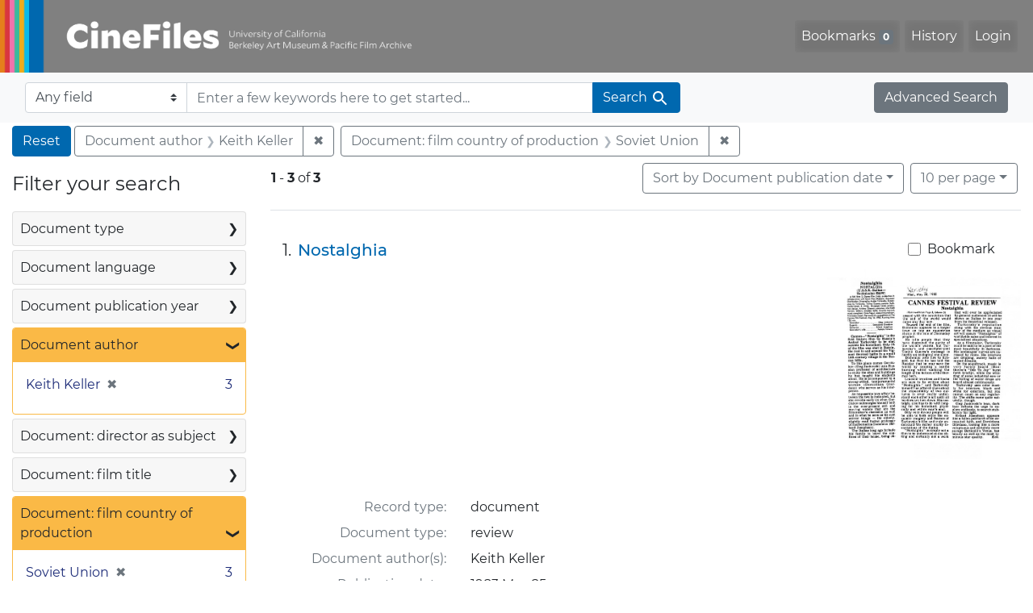

--- FILE ---
content_type: text/html; charset=utf-8
request_url: https://cinefiles.bampfa.berkeley.edu/catalog/range_limit?f%5Bauthor_ss%5D%5B%5D=Keith+Keller&f%5Bcountry_ss%5D%5B%5D=Soviet+Union&range%5Bfilm_year_i%5D%5Bmissing%5D=true&range_end=1990&range_field=pubdate_i&range_start=1983&search_field=dummy_range&sort=pubdatescalar_s+asc
body_size: 775
content:
<ul class="facet-values list-unstyled ">
  <li><span class="facet-label"><a class="facet-select" rel="nofollow" href="/?f%5Bauthor_ss%5D%5B%5D=Keith+Keller&amp;f%5Bcountry_ss%5D%5B%5D=Soviet+Union&amp;range%5Bfilm_year_i%5D%5Bmissing%5D=true&amp;range%5Bpubdate_i%5D%5Bbegin%5D=1983&amp;range%5Bpubdate_i%5D%5Bend%5D=1983&amp;range_end=1990&amp;range_field=pubdate_i&amp;range_start=1983&amp;search_field=dummy_range&amp;sort=pubdatescalar_s+asc"><span class="single" data-blrl-single="1983">1983</span></a></span><span class="facet-count">1<span class="sr-only"> objects</span></span></li><li><span class="facet-label"><a class="facet-select" rel="nofollow" href="/?f%5Bauthor_ss%5D%5B%5D=Keith+Keller&amp;f%5Bcountry_ss%5D%5B%5D=Soviet+Union&amp;range%5Bfilm_year_i%5D%5Bmissing%5D=true&amp;range%5Bpubdate_i%5D%5Bbegin%5D=1984&amp;range%5Bpubdate_i%5D%5Bend%5D=1984&amp;range_end=1990&amp;range_field=pubdate_i&amp;range_start=1983&amp;search_field=dummy_range&amp;sort=pubdatescalar_s+asc"><span class="single" data-blrl-single="1984">1984</span></a></span><span class="facet-count">0<span class="sr-only"> objects</span></span></li><li><span class="facet-label"><a class="facet-select" rel="nofollow" href="/?f%5Bauthor_ss%5D%5B%5D=Keith+Keller&amp;f%5Bcountry_ss%5D%5B%5D=Soviet+Union&amp;range%5Bfilm_year_i%5D%5Bmissing%5D=true&amp;range%5Bpubdate_i%5D%5Bbegin%5D=1985&amp;range%5Bpubdate_i%5D%5Bend%5D=1985&amp;range_end=1990&amp;range_field=pubdate_i&amp;range_start=1983&amp;search_field=dummy_range&amp;sort=pubdatescalar_s+asc"><span class="single" data-blrl-single="1985">1985</span></a></span><span class="facet-count">0<span class="sr-only"> objects</span></span></li><li><span class="facet-label"><a class="facet-select" rel="nofollow" href="/?f%5Bauthor_ss%5D%5B%5D=Keith+Keller&amp;f%5Bcountry_ss%5D%5B%5D=Soviet+Union&amp;range%5Bfilm_year_i%5D%5Bmissing%5D=true&amp;range%5Bpubdate_i%5D%5Bbegin%5D=1986&amp;range%5Bpubdate_i%5D%5Bend%5D=1986&amp;range_end=1990&amp;range_field=pubdate_i&amp;range_start=1983&amp;search_field=dummy_range&amp;sort=pubdatescalar_s+asc"><span class="single" data-blrl-single="1986">1986</span></a></span><span class="facet-count">0<span class="sr-only"> objects</span></span></li><li><span class="facet-label"><a class="facet-select" rel="nofollow" href="/?f%5Bauthor_ss%5D%5B%5D=Keith+Keller&amp;f%5Bcountry_ss%5D%5B%5D=Soviet+Union&amp;range%5Bfilm_year_i%5D%5Bmissing%5D=true&amp;range%5Bpubdate_i%5D%5Bbegin%5D=1987&amp;range%5Bpubdate_i%5D%5Bend%5D=1987&amp;range_end=1990&amp;range_field=pubdate_i&amp;range_start=1983&amp;search_field=dummy_range&amp;sort=pubdatescalar_s+asc"><span class="single" data-blrl-single="1987">1987</span></a></span><span class="facet-count">1<span class="sr-only"> objects</span></span></li><li><span class="facet-label"><a class="facet-select" rel="nofollow" href="/?f%5Bauthor_ss%5D%5B%5D=Keith+Keller&amp;f%5Bcountry_ss%5D%5B%5D=Soviet+Union&amp;range%5Bfilm_year_i%5D%5Bmissing%5D=true&amp;range%5Bpubdate_i%5D%5Bbegin%5D=1988&amp;range%5Bpubdate_i%5D%5Bend%5D=1988&amp;range_end=1990&amp;range_field=pubdate_i&amp;range_start=1983&amp;search_field=dummy_range&amp;sort=pubdatescalar_s+asc"><span class="single" data-blrl-single="1988">1988</span></a></span><span class="facet-count">0<span class="sr-only"> objects</span></span></li><li><span class="facet-label"><a class="facet-select" rel="nofollow" href="/?f%5Bauthor_ss%5D%5B%5D=Keith+Keller&amp;f%5Bcountry_ss%5D%5B%5D=Soviet+Union&amp;range%5Bfilm_year_i%5D%5Bmissing%5D=true&amp;range%5Bpubdate_i%5D%5Bbegin%5D=1989&amp;range%5Bpubdate_i%5D%5Bend%5D=1989&amp;range_end=1990&amp;range_field=pubdate_i&amp;range_start=1983&amp;search_field=dummy_range&amp;sort=pubdatescalar_s+asc"><span class="single" data-blrl-single="1989">1989</span></a></span><span class="facet-count">0<span class="sr-only"> objects</span></span></li><li><span class="facet-label"><a class="facet-select" rel="nofollow" href="/?f%5Bauthor_ss%5D%5B%5D=Keith+Keller&amp;f%5Bcountry_ss%5D%5B%5D=Soviet+Union&amp;range%5Bfilm_year_i%5D%5Bmissing%5D=true&amp;range%5Bpubdate_i%5D%5Bbegin%5D=1990&amp;range%5Bpubdate_i%5D%5Bend%5D=1990&amp;range_end=1990&amp;range_field=pubdate_i&amp;range_start=1983&amp;search_field=dummy_range&amp;sort=pubdatescalar_s+asc"><span class="single" data-blrl-single="1990">1990</span></a></span><span class="facet-count">1<span class="sr-only"> objects</span></span></li>
</ul>



--- FILE ---
content_type: image/svg+xml
request_url: https://cinefiles.bampfa.berkeley.edu/blacklight-logo-vectorized.svg
body_size: 38438
content:
<?xml version="1.0" encoding="utf-8"?>
<!-- Generator: Adobe Illustrator 16.0.4, SVG Export Plug-In . SVG Version: 6.00 Build 0)  -->
<!DOCTYPE svg PUBLIC "-//W3C//DTD SVG 1.1//EN" "http://www.w3.org/Graphics/SVG/1.1/DTD/svg11.dtd">
<svg version="1.1" xmlns="http://www.w3.org/2000/svg" xmlns:xlink="http://www.w3.org/1999/xlink" x="0px" y="0px" width="1500px"
	 height="500px" viewBox="0 0 1500 500" enable-background="new 0 0 1500 500" xml:space="preserve">
<g id="for_light_backgrounds">
	<g id="back_xA0_Image_1_">
		<g>
			<path fill-rule="evenodd" clip-rule="evenodd" fill="#E5F0FE" d="M228.028,479.621c-5.213-5.663-9.311-12.048-12.92-18.65
				c-5.007-9.158-9.619-18.48-11.262-29.084c-1.676-10.815,1.971-19.64,9.061-27.157c7.416-7.863,15.466-15.104,19.925-25.302
				c4.396-10.053,2.941-19.656-1.709-29.121c-0.433-0.882-0.852-1.97-2.061-1.834c-1.304,0.146-1.16,1.5-1.445,2.353
				c-3.119,9.349-8.855,15.704-18.451,19.293c-12.512,4.679-20.515,13.786-22.279,27.56c-0.073,0.573-0.555,1.094-0.894,1.727
				c-2.372-1.359-1.874-3.544-2.146-5.385c-1.723-11.667-1.908-23.418-0.552-35.081c1.068-9.183,2.552-18.413,7.09-26.751
				c0.588-1.08,0.882-2.227-0.156-3.206c-0.959-0.905-1.903-0.142-2.732,0.274c-10.244,5.14-20.398,10.386-30.062,16.636
				c-14.188,9.177-29.137,12.36-45.052,3.846c-3.18-1.701-6.82-2.566-10.289-3.69c-1.115-0.361-2.542-0.381-2.589-1.809
				c-0.053-1.611,1.679-1.482,2.634-1.729c11.342-2.939,21.654-8.35,32.228-13.159c9.246-4.206,15.606-11.722,22.302-18.854
				c2.713-2.89,5.069-6.121,7.489-9.273c0.872-1.135,2.092-2.389,1.215-4.008c-0.75-1.385-2.253-1.182-3.58-1.213
				c-13.952-0.333-27.923-1.282-41.849-0.826c-13.6,0.444-26.902,3.624-39.716,8.298c-7.385,2.694-13.867,1.766-20.203-2.779
				c-6.196-4.445-12.705-8.5-17.714-14.341c-0.996-1.161-3.305-2.755-1.708-4.653c1.382-1.643,3.002,0.329,4.47,0.83
				c11.603,3.958,23.178,7.24,35.262,1.562c4.726-2.221,8.498-5.699,12.717-8.592c7.33-5.024,14.184-11.208,24.055-10.518
				c3.834,0.268,7.542,1.092,11.175,2.24c7.3,2.309,14.629,2.381,22.109,0.941c2.112-0.406,3.661-1.558,5.315-2.565
				c3.762-2.293,4.983-0.752,5.299,2.989c1.141,13.505,5.514,25.968,13.202,37.06c12.215,17.624,29.379,27.914,50.176,32.322
				c11.45,2.428,22.916,2.407,34.494,0.356c5.128-0.907,7.497,4.072,9.755,7.349c9.361,13.574,8.523,29.857-1.857,42.988
				c-9.552,12.083-18.891,24.375-29.118,35.868c-6.4,7.193-7.426,15.531-8.712,24.228
				C227.436,458.979,227.911,469.178,228.028,479.621z"/>
			<path fill-rule="evenodd" clip-rule="evenodd" fill="#E5F0FE" d="M201.098,165.841c-1.152-8.421,2.815-15.728,6.091-23.13
				c5.115-11.56,11.416-22.474,18.544-32.934c10.315-15.136,12.769-31.944,10.532-49.851c-0.839-6.719-0.19-13.591-1.219-20.35
				c-0.298-1.955-0.268-4.021,0.004-5.982c0.243-1.751-2.292-4.086-0.146-4.872c2.191-0.803,2.844,2.364,3.765,3.867
				c12.029,19.631,19.458,41.128,23.976,63.515c2.192,10.863-1.083,21.428-7.054,30.851c-4.447,7.019-8.738,14.095-11.684,21.9
				c-2.754,7.299-2.577,14.65,0.052,21.888c0.906,2.493,0.541,3.183-2.104,3.296c-11.678,0.503-23.06,2.589-33.729,7.518
				c-2.775,1.282-3.801,0.441-4.861-1.937C201.318,175.257,200.659,170.729,201.098,165.841z"/>
			<path fill-rule="evenodd" clip-rule="evenodd" fill="#E5F0FE" d="M404.455,239.034c10.5-1.231,21.414,1.76,31.807,7.095
				c3.565,1.83,6.72,4.261,9.491,7.155c0.985,1.029,2.725,1.985,1.868,3.688c-0.905,1.803-2.543,0.593-3.962,0.445
				c-8.213-0.853-16.115-3.355-24.51-3.582c-13.577-0.366-25.454,4.09-36.5,11.158c-10.493,6.715-21.345,12.723-32.627,17.923
				c-7.649,3.526-15.862,4.646-24.293,4.093c-3.077-0.201-4.076-1.336-3.083-4.506c2.747-8.771,3.971-17.808,3.28-26.979
				c-0.31-4.123,1.672-5.687,5.17-6.384c19.598-3.907,39.21-7.762,59.079-10.036C394.446,238.616,398.821,239.034,404.455,239.034z"
				/>
			<path fill-rule="evenodd" clip-rule="evenodd" fill="#E5F0FE" d="M126.7,116.01c13.195-1.086,22.449,6.732,26.458,19.024
				c3.596,11.022,8.519,21.409,17.588,29.007c5.984,5.013,12.013,9.936,17.377,15.614c1.245,1.317,2.22,2.886,3.426,4.243
				c2.322,2.615,1.666,4.897-0.803,6.824c-8.049,6.284-15,13.549-20.205,22.382c-1.316,2.232-2.571,1.717-3.751,0.069
				c-6.458-9.021-14.07-17.42-17.98-27.932c-3.513-9.441-6.37-19.464-6.509-29.435c-0.2-14.357-13.111-26.5-24.123-28.788
				c-4.038-0.839-7.941-2.454-12.202-2.053c-0.93,0.087-2.244,0.258-2.462-1.03c-0.191-1.13,1.033-1.496,1.79-2.118
				C111.615,116.63,119.08,115.799,126.7,116.01z"/>
			<path fill-rule="evenodd" clip-rule="evenodd" fill="#E5F0FE" d="M417.039,338.257c-7.923-3.124-13.239-8.308-19.345-12.206
				c-7.331-4.682-15.021-8.602-23.118-11.62c-10.151-3.785-19.215,0.374-28.041,4.86c-6.636,3.374-13.461,4.556-20.958,3.974
				c-6.659-0.518-13.206-1.033-19.5-3.363c-5.21-1.929-5.406-2.955-1.603-6.895c5.091-5.271,9.724-10.905,12.801-17.631
				c1.415-3.091,3.087-4.788,6.89-3.408c7.201,2.614,14.448,0.139,21.641-0.47c9.076-0.767,18.06-1.678,26.93,1.5
				c3.846,1.377,7.179,3.293,10.021,6.226c7.169,7.398,14.913,14.169,22.722,20.886
				C410.783,324.673,414.977,330.166,417.039,338.257z"/>
			<path fill-rule="evenodd" clip-rule="evenodd" fill="#E5F0FE" d="M279.56,83.906c4.735,7.93,6.459,16.785,8.462,25.575
				c5.219,22.901,3.978,46.167,3.895,69.349c-0.036,9.909-0.484,10.041-9.282,5.426c-8.004-4.199-16.429-7.263-25.209-9.044
				c-4.272-0.867-3.7-2.133-1.725-4.677c6.775-8.729,11.843-18.404,15.386-28.832c3.408-10.031,5.729-20.302,7.042-30.873
				C279.24,101.886,278.682,92.95,279.56,83.906z"/>
			<path fill-rule="evenodd" clip-rule="evenodd" fill="#E5F0FE" d="M114.099,196.939c8.06,0.2,14.868,2.575,19.047,10.218
				c1.578,2.886,3.786,5.426,5.704,8.126c4.709,6.633,11.815,8.245,19.208,8.612c4.56,0.226,5.517,1.656,3.946,5.82
				c-2.34,6.198-4.616,12.463-4.028,19.312c0.257,2.992-1.708,3.25-3.913,2.803c-18.608-3.771-32.281-14.017-40.299-31.324
				c-3.41-7.36-13.396-12.082-22.342-10.209c-2.259,0.473-5.471,2.889-6.638,0.708c-1.19-2.223,2.729-3.109,4.358-4.547
				C96.228,200.203,104.525,196.885,114.099,196.939z"/>
			<path fill-rule="evenodd" clip-rule="evenodd" fill="#E5F0FE" d="M314.045,354.662c0.234,20.788-9.551,35.703-26.851,46.267
				c-0.991,0.605-1.863,1.488-2.924,1.877c-1.561,0.571-2.8,3.308-4.681,1.461c-1.429-1.404-0.388-3.404,0.332-5.131
				c3.768-9.038,7.641-18.032,10.691-27.357c4.307-13.166-0.792-26.761-12.785-33.885c-1.165-0.691-3.352-0.688-3.061-2.668
				c0.206-1.396,1.999-1.619,3.162-2.163c6.473-3.026,12.9-6.065,17.985-11.334c3.172-3.287,5.542-2.513,8.196,1.236
				C310.888,332.539,313.783,343.16,314.045,354.662z"/>
			<path fill-rule="evenodd" clip-rule="evenodd" fill="#E5F0FE" d="M404.88,217.285c-6.496-1.97-12.338-3.242-17.771-5.497
				c-9.488-3.938-17.118-1.361-23.908,5.523c-5.133,5.204-10.53,10.06-16.337,14.548c-5.929,4.583-12.943,4.627-19.668,6.03
				c-1.672,0.349-3.268-0.725-3.6-2.125c-1.691-7.132-4.934-13.642-8.482-20.565c6.562-0.11,12.12-1.474,17.571-3.496
				c6.206-2.302,10.309-7.162,14.732-11.642c5.507-5.575,11.758-9.127,19.947-8.067c4.763,0.616,8.495,3.618,12.534,5.68
				c8.716,4.449,17.054,9.681,23.536,17.29C403.818,215.414,404.071,215.974,404.88,217.285z"/>
			<path fill-rule="evenodd" clip-rule="evenodd" fill="#E5F0FE" d="M341.025,161.325c-0.374,10.336-4.549,18.556-10.714,25.73
				c-4.642,5.402-10.008,10.149-14.644,15.616c-4.144,4.886-4.821,4.571-9.284,0.241c-3.927-3.81-7.423-8.077-12.038-11.175
				c-1.133-0.76-2.669-1.827-1.84-3.664c3.716-8.232,6.119-17.542,15.558-21.495c4.164-1.744,8-3.971,11.943-6.09
				c6.581-3.537,8.027-10.247,10.768-16.198c0.206-0.447,0.172-1.012,0.407-1.435c1.336-2.4,0.948-7.184,3.462-7.015
				c2.563,0.172,2.5,4.829,3.14,7.537C339.222,149.474,340.049,155.714,341.025,161.325z"/>
		</g>
	</g>
	<g id="front_xA0_Image_1_">
		<g>
			<path fill-rule="evenodd" clip-rule="evenodd" fill="#7697D3" d="M58,343c7.633-0.265,15.311,0.785,22.9-0.769
				c9.132-1.869,15.966-7.089,21.35-14.506c3.421-4.713,7.072-9.261,10.444-14.008c5.774-8.128,14.005-10.729,23.448-10.808
				c8.461-0.07,16.539-1.392,23.59-6.634c2.572-1.913,4.359-4.495,6.714-7.338c4.292,9.959,9.243,18.909,16.302,26.519
				c21.659,23.349,48.387,29.525,78.759,23.122c7.195-1.517,14.075-4.11,20.481-7.705c2.663-1.494,4.847-1.269,7.452-0.187
				c14.17,5.881,22.743,25.103,19.214,38.492c-3.708,14.07-8.862,27.723-15.187,40.563c-7.691,15.614-5.909,30.422-1.686,45.888
				c1.749,6.405,4.123,12.562,7.157,18.344c-0.835,1.026-1.464,0.344-1.879,0.041c-11.594-8.47-22.443-17.688-31.429-29.051
				c-11.018-13.931-11.042-28.241-2.558-43.176c3.806-6.701,6.749-13.702,8.049-21.355c2.176-12.811-2.103-23.918-12.719-32.562
				c-1.004,1.701-0.379,3.538-0.514,5.272c-0.667,8.605-3.319,15.899-10.588,21.578c-12.195,9.526-17.051,22.175-13.229,37.794
				c-2.355-0.746-2.991-2.646-3.7-4.156c-8.198-17.451-14.146-35.521-14.326-55.055c-0.024-2.637,0.56-5.275,0.783-7.92
				c0.098-1.162,0.113-2.478-1.126-3.081c-1.108-0.54-1.822,0.442-2.539,1.102c-8.227,7.564-16,15.603-22.985,24.296
				c-10.7,13.316-23.332,21.46-41.331,18.574c-4.988-0.8-10.214-0.122-15.254-0.122c-0.583-2.66,1.265-3.026,2.376-3.743
				c8.16-5.265,15.099-11.987,22.406-18.299c12.528-10.822,18.525-25.324,23.82-40.324c0.503-1.426,1.169-2.886-0.107-4.2
				c-0.786-0.809-1.872-0.699-2.79-0.228c-9.158,4.708-19.391,5.701-29.117,8.433c-18.085,5.08-33.893,14.482-48.803,25.544
				c-4.014,2.978-8.27,4.661-13.026,3.572C77.668,354.464,66.955,351.921,58,345C58,344.333,58,343.667,58,343z"/>
			<path fill-rule="evenodd" clip-rule="evenodd" fill="#7697D3" d="M164.042,41.315c13.819,9.405,23.307,20.978,32.362,32.913
				c4.421,5.828,8.36,12.025,12.466,18.09c8.514,12.576,9.693,26.195,5.774,40.567c-2.718,9.966-5.263,19.96-2.807,30.426
				c1.047,4.462,3.173,8.375,5.799,12.055c1.207,1.69,2.019,2.813-0.903,3.901c-11.307,4.208-21.933,9.688-30.594,18.326
				c-2.345,2.339-3.266-0.038-4.23-1.175c-7.578-8.937-9.546-19.456-8.521-30.824c1.409-15.615,4.85-30.783,8.989-45.895
				c3.918-14.305,1.438-28.351-4.034-41.97C173.654,66.057,169.139,54.312,164.042,41.315z"/>
			<path fill-rule="evenodd" clip-rule="evenodd" fill="#7697D3" d="M439.06,194.46c-5.847,3.026-11.655,2.576-17.189,3.327
				c-17.267,2.342-31.616,9.767-42.405,23.576c-7.71,9.868-16.53,18.69-25.551,27.298c-6.222,5.937-13.728,9.819-22.146,11.911
				c-3.25,0.808-4.886,0.54-4.84-3.517c0.108-9.555-2.021-18.778-5.187-27.755c-0.702-1.99-1.478-3.669,1.022-5.051
				c22.526-12.453,44.534-25.956,69.164-34.137c11.255-3.739,22.741-4.639,34.348-2.023
				C430.784,189.105,435.016,191.007,439.06,194.46z"/>
			<path fill-rule="evenodd" clip-rule="evenodd" fill="#7697D3" d="M69.193,175.095c0.599-1.533,0.833-2.462,1.293-3.26
				c9.643-16.715,37.297-19.02,48.741-3.606c9.649,12.995,21.302,22.657,36.945,27.415c5.564,1.692,10.651,4.619,15.351,8.172
				c3.172,2.397,3.965,4.422,1.309,8.107c-6.176,8.572-10.388,18.145-12.392,29.518c-11.563-8.167-23.776-14.836-31.475-26.77
				c-5.585-8.658-10.605-17.653-15.14-26.963c-4.389-9.01-12.473-13.672-22.383-14.673
				C84.159,172.299,76.865,172.716,69.193,175.095z"/>
			<path fill-rule="evenodd" clip-rule="evenodd" fill="#7697D3" d="M318.012,298.007c-1.017-1.75,0.112-3.127,0.753-4.623
				c3.336-7.795,6.821-15.559,7.414-24.185c0.164-2.385,1.438-3.108,3.59-3.118c5.808-0.024,10.986-2.22,16.153-4.604
				c10.396-4.798,20.582-10.279,32.645-9.617c3.912,0.215,7.646,0.891,11.038,2.71c9.835,5.273,20.079,9.651,30.245,14.208
				c6.629,2.971,11.309,7.147,13.651,12.278c-6.496,0.072-12.058-2.806-17.855-4.396c-8.199-2.25-16.477-3.74-24.902-4.818
				c-11.611-1.485-20.678,3.302-27.935,11.417c-9.454,10.574-21.832,13.274-34.889,14.685c-3.287,0.354-6.648,0.025-9.975,0.01
				L318.012,298.007z"/>
			<path fill-rule="evenodd" clip-rule="evenodd" fill="#7697D3" d="M232.494,183.263c44.929,0.654,75.848,27.385,80.104,66.716
				c3.748,34.637-25.302,76.003-53.809,78.792c0.47-1.649,2.039-1.984,3.158-2.714c20.315-13.234,30.648-32.766,32.85-56.122
				c3.378-35.841-13.356-63.022-47.42-79.813C242.661,187.797,237.826,185.712,232.494,183.263z"/>
			<path fill-rule="evenodd" clip-rule="evenodd" fill="#7697D3" d="M267.772,177.96c-13.583-2.799-26.688-4.374-40.456-1.697
				c11.796-32.475,8.178-63.745-3.429-95.065C238.024,90.641,260.659,140.721,267.772,177.96z"/>
			<path fill-rule="evenodd" clip-rule="evenodd" fill="#7697D3" d="M157.911,251.184c0.085,9.441-0.812,18.156,2.516,26.428
				c0.829,2.062-0.595,2.154-1.975,2.39c-18.433,3.144-34.637-2.208-47.408-15.18c-8.722-8.858-17.946-9.168-27.29-3.975
				c-1.726,0.959-3.416,1.982-6.419,3.731c4.996-10.582,11.146-18.11,20.769-22.486c9.744-4.431,18.875-4.568,27.105,3.453
				C134.575,254.673,145.59,255.719,157.911,251.184z"/>
			<path fill-rule="evenodd" clip-rule="evenodd" fill="#7697D3" d="M317.944,297.952c3.766,4.163,8.8,6.877,12.37,11.339
				c18.601,23.246,19.642,51.963-3.977,75.879c-0.798,0.809-1.57,2.175-2.82,1.6c-1.629-0.749-1.331-2.492-1.193-3.981
				c0.903-9.759,1.724-19.52,1.751-29.334c0.043-15.953-8.106-26.216-23.761-29.792c-1.128-0.258-2.253-0.526-4.026-0.941
				c6.179-5.405,11.766-10.853,16.234-17.364c1.716-2.502,2.102-6.087,5.49-7.35C318.012,298.007,317.944,297.952,317.944,297.952z"
				/>
			<path fill-rule="evenodd" clip-rule="evenodd" fill="#7697D3" d="M299.138,195.579c7.334-2.643,13.507-6.268,18.66-11.643
				c3.922-4.091,5.552-9.405,8.284-14.124c1.848-3.191,3.732-6.318,6.806-8.469c4.337-3.035,8.833-4.582,14.457-3.639
				c10.157,1.702,20.307,3.181,29.885,7.214c2.604,1.097,5.046,2.414,8.585,5.172c-6.734,0-12.1,0.42-17.375-0.087
				c-11.334-1.087-18.575,3.974-23.492,13.816c-2.883,5.771-6.016,11.435-9.739,16.791c-4.537,6.527-10.955,9.955-18.004,12.708
				c-1.277,0.499-2.567,1.193-3.479-0.411C310,206.354,304.498,201.259,299.138,195.579z"/>
			<path fill-rule="evenodd" clip-rule="evenodd" fill="#7697D3" d="M292.083,112.939c6.69,7.473,11.514,15.582,15.02,24.375
				c2.899,7.269,2.025,14.707-0.46,21.931c-3.14,9.125-8.038,17.469-12.005,26.229c-1.328,2.932-2.943,4.2-6.44,1.849
				c-4.8-3.228-10.183-5.576-15.744-7.378c-1.959-0.634-3.781-1.439-3.318-4.114c0.903-5.217,1.021-10.563,2.669-15.661
				c1.047-3.238,2.527-6.387,5.234-8.325c11.624-8.324,16.38-19.56,15.067-33.618C291.941,116.478,292.083,114.702,292.083,112.939z
				"/>
		</g>
	</g>
	<g id="blacklight__x28_text_x29_" display="none">
		<text transform="matrix(1 0 0 1 484 334)" display="inline"><tspan x="0" y="0" fill="#4D4D4D" font-family="'Museo-500'" font-size="210">b</tspan><tspan x="126" y="0" fill="#4D4D4D" font-family="'Museo-500'" font-size="210">l</tspan><tspan x="182" y="0" fill="#4D4D4D" font-family="'Museo-500'" font-size="210">a</tspan><tspan x="296" y="0" fill="#4D4D4D" font-family="'Museo-500'" font-size="210">c</tspan><tspan x="408" y="0" fill="#4D4D4D" font-family="'Museo-500'" font-size="210">k</tspan><tspan x="518" y="0" fill="#4D4D4D" font-family="'Museo-500'" font-size="210">l</tspan><tspan x="574" y="0" fill="#4D4D4D" font-family="'Museo-500'" font-size="210">i</tspan><tspan x="632" y="0" fill="#4D4D4D" font-family="'Museo-500'" font-size="210">g</tspan><tspan x="757" y="0" fill="#4D4D4D" font-family="'Museo-500'" font-size="210">h</tspan><tspan x="888" y="0" fill="#4D4D4D" font-family="'Museo-500'" font-size="210">t</tspan></text>
	</g>
	<g id="blacklight__x28_outlines_x29_">
		<g>
			<path fill="#4D4D4D" d="M501.011,207.786c0-3.15-1.68-4.62-4.62-4.62h-8.61v-17.431h20.161c9.45,0,13.44,3.99,13.44,13.44v34.651
				c0,5.041-0.42,8.82-0.42,8.82h0.42c0,0,9.24-17.431,34.231-17.431c28.561,0,46.622,22.681,46.622,55.652
				c0,33.812-20.371,55.652-48.302,55.652c-23.73,0-33.391-17.851-33.391-17.851h-0.42c0,0,0.42,3.359,0.42,7.979V334h-19.53
				V207.786z M550.992,319.09c16.8,0,30.661-13.86,30.661-38.012c0-23.101-12.391-38.011-30.241-38.011
				c-15.75,0-30.451,11.13-30.451,38.221C520.961,300.188,530.832,319.09,550.992,319.09z"/>
			<path fill="#4D4D4D" d="M627.431,207.786c0-3.15-1.68-4.62-4.62-4.62h-8.61v-17.431h20.161c9.45,0,13.44,3.99,13.44,13.44
				v112.773c0,3.15,1.68,4.62,4.62,4.62h8.61V334h-20.161c-9.45,0-13.44-3.99-13.44-13.44V207.786z"/>
			<path fill="#4D4D4D" d="M737.822,267.848h4.62v-1.05c0-18.69-6.93-25.411-23.521-25.411c-5.041,0-17.431,1.26-17.431,8.19v6.091
				H682.38v-10.501c0-17.43,26.461-19.951,36.751-19.951c34.441,0,43.682,18.061,43.682,41.582v45.151c0,3.15,1.68,4.62,4.62,4.62
				h8.61V334h-19.111c-9.45,0-13.23-4.62-13.23-12.181c0-3.57,0.42-6.3,0.42-6.3h-0.42c0,0-8.4,21.001-33.811,21.001
				c-18.271,0-36.122-11.131-36.122-32.342C673.77,269.948,719.972,267.848,737.822,267.848z M714.302,320.14
				c17.22,0,28.351-18.061,28.351-33.812v-3.569h-5.25c-15.331,0-43.051,0.84-43.051,20.37
				C694.351,311.739,700.861,320.14,714.302,320.14z"/>
			<path fill="#4D4D4D" d="M844.682,225.216c12.811,0,38.222,5.25,38.222,23.311v10.92h-18.48v-5.88
				c0-7.56-11.971-10.92-19.741-10.92c-20.79,0-36.331,15.541-36.331,38.011c0,24.15,17.641,37.802,37.382,37.802
				c19.95,0,32.971-14.701,32.971-14.701l8.82,14.49c0,0-15.12,18.271-43.262,18.271c-33.391,0-56.701-23.731-56.701-55.652
				C787.561,249.577,810.451,225.216,844.682,225.216z"/>
			<path fill="#4D4D4D" d="M909.011,207.786c0-3.15-1.681-4.62-4.62-4.62h-8.61v-17.431h20.16c9.45,0,13.44,2.73,13.44,12.18v68.882
				h9.45c3.78,0,8.4-1.05,11.131-4.62l24.57-34.441h23.312l-28.771,39.481c-4.83,6.511-7.98,7.98-7.98,7.98v0.42
				c0,0,3.57,1.26,7.141,7.98l15.751,28.771c1.68,3.36,3.779,4.2,9.03,4.2h6.51V334h-14.7c-9.87,0-13.021-1.68-17.641-9.87
				l-19.321-35.701c-2.31-3.99-7.14-4.41-10.5-4.41h-7.98V334h-20.37V207.786z"/>
			<path fill="#4D4D4D" d="M1019.431,207.786c0-3.15-1.681-4.62-4.62-4.62h-8.61v-17.431h20.16c9.451,0,13.44,3.99,13.44,13.44
				v112.773c0,3.15,1.681,4.62,4.621,4.62h8.609V334h-20.16c-9.45,0-13.44-3.99-13.44-13.44V207.786z"/>
			<path fill="#4D4D4D" d="M1076.9,249.787c0-3.15-1.68-4.62-4.62-4.62h-8.61v-17.43h19.951c9.45,0,13.44,3.99,13.44,13.44v70.772
				c0,3.15,1.68,4.62,4.62,4.62h8.61V334h-19.951c-9.45,0-13.44-3.99-13.44-13.44V249.787z M1077.32,185.735h18.271v21.21h-18.271
				V185.735z"/>
			<path fill="#4D4D4D" d="M1170.392,225.216c26.461,0,34.021,16.591,34.021,16.591h0.42c0,0,0-1.68,0-3.36
				c0-6.3,3.36-10.71,11.76-10.71h19.741v17.43h-8.4c-2.73,0-4.62,1.47-4.62,4.2v80.223c0,35.071-26.671,48.512-53.552,48.512
				c-12.811,0-25.831-3.57-36.331-8.82l6.93-16.381c0,0,13.021,7.141,28.981,7.141c18.48,0,33.601-8.19,33.601-29.611v-7.14
				c0-3.36,0.421-6.721,0.421-6.721h-0.421c-6.3,10.29-16.17,16.171-31.711,16.171c-29.4,0-47.461-23.731-47.461-54.392
				C1123.771,247.897,1140.781,225.216,1170.392,225.216z M1203.573,278.559c0-27.722-13.651-35.702-30.031-35.702
				c-18.48,0-28.981,13.441-28.981,35.071c0,22.051,11.551,37.172,30.661,37.172C1189.922,315.1,1203.573,306.279,1203.573,278.559z
				"/>
			<path fill="#4D4D4D" d="M1258.011,207.786c0-3.15-1.681-4.62-4.62-4.62h-8.61v-17.431h20.16c9.45,0,13.44,3.99,13.44,13.021
				v41.371c0,5.04-0.42,8.82-0.42,8.82h0.42c4.62-10.291,18.271-23.731,39.481-23.731c24.991,0,36.331,13.651,36.331,40.742v45.991
				c0,3.15,1.681,4.62,4.62,4.62h8.61V334h-19.95c-9.45,0-13.44-3.99-13.44-13.44v-49.981c0-14.91-3.15-26.671-20.161-26.671
				c-16.17,0-29.19,10.92-33.601,26.251c-1.471,4.2-1.891,9.03-1.891,14.07V334h-20.37V207.786z"/>
			<path fill="#4D4D4D" d="M1390.69,244.117h-13.86v-16.38h14.28v-29.191h19.951v29.191h25.41v16.38h-25.41v48.722
				c0,21.211,14.7,23.94,22.471,23.94c2.939,0,4.83-0.42,4.83-0.42v18.061c0,0-2.73,0.42-7.141,0.42
				c-13.44,0-40.531-4.2-40.531-39.691V244.117z"/>
		</g>
	</g>
</g>
<g id="for_dark_backgrounds" display="none">
	<g id="back_xA0_Image" display="inline">
		<g>
			<path fill-rule="evenodd" clip-rule="evenodd" fill="#232527" d="M228.028,480.621c-5.213-5.663-9.311-12.048-12.92-18.65
				c-5.007-9.158-9.619-18.48-11.262-29.084c-1.676-10.815,1.971-19.64,9.061-27.157c7.416-7.863,15.466-15.104,19.925-25.302
				c4.396-10.053,2.941-19.656-1.709-29.121c-0.433-0.882-0.852-1.97-2.061-1.834c-1.304,0.146-1.16,1.5-1.445,2.353
				c-3.119,9.349-8.855,15.704-18.451,19.293c-12.512,4.679-20.515,13.786-22.279,27.56c-0.073,0.573-0.555,1.094-0.894,1.727
				c-2.372-1.359-1.874-3.544-2.146-5.385c-1.723-11.667-1.908-23.418-0.552-35.081c1.068-9.183,2.552-18.413,7.09-26.751
				c0.588-1.08,0.882-2.227-0.156-3.206c-0.959-0.905-1.903-0.142-2.732,0.274c-10.244,5.14-20.398,10.386-30.062,16.636
				c-14.188,9.177-29.137,12.36-45.052,3.846c-3.18-1.701-6.82-2.566-10.289-3.69c-1.115-0.361-2.542-0.381-2.589-1.809
				c-0.053-1.611,1.679-1.482,2.634-1.729c11.342-2.939,21.654-8.35,32.228-13.159c9.246-4.206,15.606-11.722,22.302-18.854
				c2.713-2.89,5.069-6.121,7.489-9.273c0.872-1.135,2.092-2.389,1.215-4.008c-0.75-1.385-2.253-1.182-3.58-1.213
				c-13.952-0.333-27.923-1.282-41.849-0.826c-13.6,0.444-26.902,3.624-39.716,8.298c-7.385,2.694-13.867,1.766-20.203-2.779
				c-6.196-4.445-12.705-8.5-17.714-14.341c-0.996-1.161-3.305-2.755-1.708-4.653c1.382-1.643,3.002,0.329,4.47,0.83
				c11.603,3.958,23.178,7.24,35.262,1.562c4.726-2.221,8.498-5.699,12.717-8.592c7.33-5.024,14.184-11.208,24.055-10.518
				c3.834,0.268,7.542,1.092,11.175,2.24c7.3,2.309,14.629,2.381,22.109,0.941c2.112-0.406,3.661-1.558,5.315-2.565
				c3.762-2.293,4.983-0.752,5.299,2.989c1.141,13.505,5.514,25.968,13.202,37.06c12.215,17.624,29.379,27.914,50.176,32.322
				c11.45,2.428,22.916,2.407,34.494,0.356c5.128-0.907,7.497,4.072,9.755,7.349c9.361,13.574,8.523,29.857-1.857,42.988
				c-9.552,12.083-18.891,24.375-29.118,35.868c-6.4,7.193-7.426,15.531-8.712,24.228
				C227.436,459.979,227.911,470.178,228.028,480.621z"/>
			<path fill-rule="evenodd" clip-rule="evenodd" fill="#232527" d="M201.098,166.841c-1.152-8.421,2.815-15.728,6.091-23.13
				c5.115-11.56,11.416-22.474,18.544-32.934c10.315-15.136,12.769-31.944,10.532-49.851c-0.839-6.719-0.19-13.591-1.219-20.35
				c-0.298-1.955-0.268-4.021,0.004-5.982c0.243-1.751-2.292-4.086-0.146-4.872c2.191-0.803,2.844,2.364,3.765,3.867
				c12.029,19.631,19.458,41.128,23.976,63.515c2.192,10.863-1.083,21.428-7.054,30.851c-4.447,7.019-8.738,14.095-11.684,21.9
				c-2.754,7.299-2.577,14.65,0.052,21.888c0.906,2.493,0.541,3.183-2.104,3.296c-11.678,0.503-23.06,2.589-33.729,7.518
				c-2.775,1.282-3.801,0.441-4.861-1.937C201.318,176.257,200.659,171.729,201.098,166.841z"/>
			<path fill-rule="evenodd" clip-rule="evenodd" fill="#232527" d="M404.455,240.034c10.5-1.231,21.414,1.76,31.807,7.095
				c3.565,1.83,6.72,4.261,9.491,7.155c0.985,1.029,2.725,1.985,1.868,3.688c-0.905,1.803-2.543,0.593-3.962,0.445
				c-8.213-0.853-16.115-3.355-24.51-3.582c-13.577-0.366-25.454,4.09-36.5,11.158c-10.493,6.715-21.345,12.723-32.627,17.923
				c-7.649,3.526-15.862,4.646-24.293,4.093c-3.077-0.201-4.076-1.336-3.083-4.506c2.747-8.771,3.971-17.808,3.28-26.979
				c-0.31-4.123,1.672-5.687,5.17-6.384c19.598-3.907,39.21-7.762,59.079-10.036C394.446,239.616,398.821,240.034,404.455,240.034z"
				/>
			<path fill-rule="evenodd" clip-rule="evenodd" fill="#232527" d="M126.7,117.01c13.195-1.086,22.449,6.732,26.458,19.024
				c3.596,11.022,8.519,21.409,17.588,29.007c5.984,5.013,12.013,9.936,17.377,15.614c1.245,1.317,2.22,2.886,3.426,4.243
				c2.322,2.615,1.666,4.897-0.803,6.824c-8.049,6.284-15,13.549-20.205,22.382c-1.316,2.232-2.571,1.717-3.751,0.069
				c-6.458-9.021-14.07-17.42-17.98-27.932c-3.513-9.441-6.37-19.464-6.509-29.435c-0.2-14.357-13.111-26.5-24.123-28.788
				c-4.038-0.839-7.941-2.454-12.202-2.053c-0.93,0.087-2.244,0.258-2.462-1.03c-0.191-1.13,1.033-1.496,1.79-2.118
				C111.615,117.63,119.08,116.799,126.7,117.01z"/>
			<path fill-rule="evenodd" clip-rule="evenodd" fill="#232527" d="M417.039,339.257c-7.923-3.124-13.239-8.308-19.345-12.206
				c-7.331-4.682-15.021-8.602-23.118-11.62c-10.151-3.785-19.215,0.374-28.041,4.86c-6.636,3.374-13.461,4.556-20.958,3.974
				c-6.659-0.518-13.206-1.033-19.5-3.363c-5.21-1.929-5.406-2.955-1.603-6.895c5.091-5.271,9.724-10.905,12.801-17.631
				c1.415-3.091,3.087-4.788,6.89-3.408c7.201,2.614,14.448,0.139,21.641-0.47c9.076-0.767,18.06-1.678,26.93,1.5
				c3.846,1.377,7.179,3.293,10.021,6.226c7.169,7.398,14.913,14.169,22.722,20.886
				C410.783,325.673,414.977,331.166,417.039,339.257z"/>
			<path fill-rule="evenodd" clip-rule="evenodd" fill="#232527" d="M279.56,84.906c4.735,7.93,6.459,16.785,8.462,25.575
				c5.219,22.901,3.978,46.167,3.895,69.349c-0.036,9.909-0.484,10.041-9.282,5.426c-8.004-4.199-16.429-7.263-25.209-9.044
				c-4.272-0.867-3.7-2.133-1.725-4.677c6.775-8.729,11.843-18.404,15.386-28.832c3.408-10.031,5.729-20.302,7.042-30.873
				C279.24,102.886,278.682,93.95,279.56,84.906z"/>
			<path fill-rule="evenodd" clip-rule="evenodd" fill="#232527" d="M114.099,197.939c8.06,0.2,14.868,2.575,19.047,10.218
				c1.578,2.886,3.786,5.426,5.704,8.126c4.709,6.633,11.815,8.245,19.208,8.612c4.56,0.226,5.517,1.656,3.946,5.82
				c-2.34,6.198-4.616,12.463-4.028,19.312c0.257,2.992-1.708,3.25-3.913,2.803c-18.608-3.771-32.281-14.017-40.299-31.324
				c-3.41-7.36-13.396-12.082-22.342-10.209c-2.259,0.473-5.471,2.889-6.638,0.708c-1.19-2.223,2.729-3.109,4.358-4.547
				C96.228,201.203,104.525,197.885,114.099,197.939z"/>
			<path fill-rule="evenodd" clip-rule="evenodd" fill="#232527" d="M314.045,355.662c0.234,20.788-9.551,35.703-26.851,46.267
				c-0.991,0.605-1.863,1.488-2.924,1.877c-1.561,0.571-2.8,3.308-4.681,1.461c-1.429-1.404-0.388-3.404,0.332-5.131
				c3.768-9.038,7.641-18.032,10.691-27.357c4.307-13.166-0.792-26.761-12.785-33.885c-1.165-0.691-3.352-0.688-3.061-2.668
				c0.206-1.396,1.999-1.619,3.162-2.163c6.473-3.026,12.9-6.065,17.985-11.334c3.172-3.287,5.542-2.513,8.196,1.236
				C310.888,333.539,313.783,344.16,314.045,355.662z"/>
			<path fill-rule="evenodd" clip-rule="evenodd" fill="#232527" d="M404.88,218.285c-6.496-1.97-12.338-3.242-17.771-5.497
				c-9.488-3.938-17.118-1.361-23.908,5.523c-5.133,5.204-10.53,10.06-16.337,14.548c-5.929,4.583-12.943,4.627-19.668,6.03
				c-1.672,0.349-3.268-0.725-3.6-2.125c-1.691-7.132-4.934-13.642-8.482-20.565c6.562-0.11,12.12-1.474,17.571-3.496
				c6.206-2.302,10.309-7.162,14.732-11.642c5.507-5.575,11.758-9.127,19.947-8.067c4.763,0.616,8.495,3.618,12.534,5.68
				c8.716,4.449,17.054,9.681,23.536,17.29C403.818,216.414,404.071,216.974,404.88,218.285z"/>
			<path fill-rule="evenodd" clip-rule="evenodd" fill="#232527" d="M341.025,162.325c-0.374,10.336-4.549,18.556-10.714,25.73
				c-4.642,5.402-10.008,10.149-14.644,15.616c-4.144,4.886-4.821,4.571-9.284,0.241c-3.927-3.81-7.423-8.077-12.038-11.175
				c-1.133-0.76-2.669-1.827-1.84-3.664c3.716-8.232,6.119-17.542,15.558-21.495c4.164-1.744,8-3.971,11.943-6.09
				c6.581-3.537,8.027-10.247,10.768-16.198c0.206-0.447,0.172-1.012,0.407-1.435c1.336-2.4,0.948-7.184,3.462-7.015
				c2.563,0.172,2.5,4.829,3.14,7.537C339.222,150.474,340.049,156.714,341.025,162.325z"/>
		</g>
	</g>
	<g id="front_xA0_Image" display="inline">
		<g>
			<path fill-rule="evenodd" clip-rule="evenodd" fill="#7697D3" d="M58,343c7.633-0.265,15.311,0.785,22.9-0.769
				c9.132-1.869,15.966-7.089,21.35-14.506c3.421-4.713,7.072-9.261,10.444-14.008c5.774-8.128,14.005-10.729,23.448-10.808
				c8.461-0.07,16.539-1.392,23.59-6.634c2.572-1.913,4.359-4.495,6.714-7.338c4.292,9.959,9.243,18.909,16.302,26.519
				c21.659,23.349,48.387,29.525,78.759,23.122c7.195-1.517,14.075-4.11,20.481-7.705c2.663-1.494,4.847-1.269,7.452-0.187
				c14.17,5.881,22.743,25.103,19.214,38.492c-3.708,14.07-8.862,27.723-15.187,40.563c-7.691,15.614-5.909,30.422-1.686,45.888
				c1.749,6.405,4.123,12.562,7.157,18.344c-0.835,1.026-1.464,0.344-1.879,0.041c-11.594-8.47-22.443-17.688-31.429-29.051
				c-11.018-13.931-11.042-28.241-2.558-43.176c3.806-6.701,6.749-13.702,8.049-21.355c2.176-12.811-2.103-23.918-12.719-32.562
				c-1.004,1.701-0.379,3.538-0.514,5.272c-0.667,8.605-3.319,15.899-10.588,21.578c-12.195,9.526-17.051,22.175-13.229,37.794
				c-2.355-0.746-2.991-2.646-3.7-4.156c-8.198-17.451-14.146-35.521-14.326-55.055c-0.024-2.637,0.56-5.275,0.783-7.92
				c0.098-1.162,0.113-2.478-1.126-3.081c-1.108-0.54-1.822,0.442-2.539,1.102c-8.227,7.564-16,15.603-22.985,24.296
				c-10.7,13.316-23.332,21.46-41.331,18.574c-4.988-0.8-10.214-0.122-15.254-0.122c-0.583-2.66,1.265-3.026,2.376-3.743
				c8.16-5.265,15.099-11.987,22.406-18.299c12.528-10.822,18.525-25.324,23.82-40.324c0.503-1.426,1.169-2.886-0.107-4.2
				c-0.786-0.809-1.872-0.699-2.79-0.228c-9.158,4.708-19.391,5.701-29.117,8.433c-18.085,5.08-33.893,14.482-48.803,25.544
				c-4.014,2.978-8.27,4.661-13.026,3.572C77.668,354.464,66.955,351.921,58,345C58,344.333,58,343.667,58,343z"/>
			<path fill-rule="evenodd" clip-rule="evenodd" fill="#7697D3" d="M164.042,41.315c13.819,9.405,23.307,20.978,32.362,32.913
				c4.421,5.828,8.36,12.025,12.466,18.09c8.514,12.576,9.693,26.195,5.774,40.567c-2.718,9.966-5.263,19.96-2.807,30.426
				c1.047,4.462,3.173,8.375,5.799,12.055c1.207,1.69,2.019,2.813-0.903,3.901c-11.307,4.208-21.933,9.688-30.594,18.326
				c-2.345,2.339-3.266-0.038-4.23-1.175c-7.578-8.937-9.546-19.456-8.521-30.824c1.409-15.615,4.85-30.783,8.989-45.895
				c3.918-14.305,1.438-28.351-4.034-41.97C173.654,66.057,169.139,54.312,164.042,41.315z"/>
			<path fill-rule="evenodd" clip-rule="evenodd" fill="#7697D3" d="M439.06,194.46c-5.847,3.026-11.655,2.576-17.189,3.327
				c-17.267,2.342-31.616,9.767-42.405,23.576c-7.71,9.868-16.53,18.69-25.551,27.298c-6.222,5.937-13.728,9.819-22.146,11.911
				c-3.25,0.808-4.886,0.54-4.84-3.517c0.108-9.555-2.021-18.778-5.187-27.755c-0.702-1.99-1.478-3.669,1.022-5.051
				c22.526-12.453,44.534-25.956,69.164-34.137c11.255-3.739,22.741-4.639,34.348-2.023
				C430.784,189.105,435.016,191.007,439.06,194.46z"/>
			<path fill-rule="evenodd" clip-rule="evenodd" fill="#7697D3" d="M69.193,175.095c0.599-1.533,0.833-2.462,1.293-3.26
				c9.643-16.715,37.297-19.02,48.741-3.606c9.649,12.995,21.302,22.657,36.945,27.415c5.564,1.692,10.651,4.619,15.351,8.172
				c3.172,2.397,3.965,4.422,1.309,8.107c-6.176,8.572-10.388,18.145-12.392,29.518c-11.563-8.167-23.776-14.836-31.475-26.77
				c-5.585-8.658-10.605-17.653-15.14-26.963c-4.389-9.01-12.473-13.672-22.383-14.673
				C84.159,172.299,76.865,172.716,69.193,175.095z"/>
			<path fill-rule="evenodd" clip-rule="evenodd" fill="#7697D3" d="M318.012,298.007c-1.017-1.75,0.112-3.127,0.753-4.623
				c3.336-7.795,6.821-15.559,7.414-24.185c0.164-2.385,1.438-3.108,3.59-3.118c5.808-0.024,10.986-2.22,16.153-4.604
				c10.396-4.798,20.582-10.279,32.645-9.617c3.912,0.215,7.646,0.891,11.038,2.71c9.835,5.273,20.079,9.651,30.245,14.208
				c6.629,2.971,11.309,7.147,13.651,12.278c-6.496,0.072-12.058-2.806-17.855-4.396c-8.199-2.25-16.477-3.74-24.902-4.818
				c-11.611-1.485-20.678,3.302-27.935,11.417c-9.454,10.574-21.832,13.274-34.889,14.685c-3.287,0.354-6.648,0.025-9.975,0.01
				L318.012,298.007z"/>
			<path fill-rule="evenodd" clip-rule="evenodd" fill="#7697D3" d="M232.494,183.263c44.929,0.654,75.848,27.385,80.104,66.716
				c3.748,34.637-25.302,76.003-53.809,78.792c0.47-1.649,2.039-1.984,3.158-2.714c20.315-13.234,30.648-32.766,32.85-56.122
				c3.378-35.841-13.356-63.022-47.42-79.813C242.661,187.797,237.826,185.712,232.494,183.263z"/>
			<path fill-rule="evenodd" clip-rule="evenodd" fill="#7697D3" d="M267.772,177.96c-13.583-2.799-26.688-4.374-40.456-1.697
				c11.796-32.475,8.178-63.745-3.429-95.065C238.024,90.641,260.659,140.721,267.772,177.96z"/>
			<path fill-rule="evenodd" clip-rule="evenodd" fill="#7697D3" d="M157.911,251.184c0.085,9.441-0.812,18.156,2.516,26.428
				c0.829,2.062-0.595,2.154-1.975,2.39c-18.433,3.144-34.637-2.208-47.408-15.18c-8.722-8.858-17.946-9.168-27.29-3.975
				c-1.726,0.959-3.416,1.982-6.419,3.731c4.996-10.582,11.146-18.11,20.769-22.486c9.744-4.431,18.875-4.568,27.105,3.453
				C134.575,254.673,145.59,255.719,157.911,251.184z"/>
			<path fill-rule="evenodd" clip-rule="evenodd" fill="#7697D3" d="M317.944,297.952c3.766,4.163,8.8,6.877,12.37,11.339
				c18.601,23.246,19.642,51.963-3.977,75.879c-0.798,0.809-1.57,2.175-2.82,1.6c-1.629-0.749-1.331-2.492-1.193-3.981
				c0.903-9.759,1.724-19.52,1.751-29.334c0.043-15.953-8.106-26.216-23.761-29.792c-1.128-0.258-2.253-0.526-4.026-0.941
				c6.179-5.405,11.766-10.853,16.234-17.364c1.716-2.502,2.102-6.087,5.49-7.35C318.012,298.007,317.944,297.952,317.944,297.952z"
				/>
			<path fill-rule="evenodd" clip-rule="evenodd" fill="#7697D3" d="M299.138,195.579c7.334-2.643,13.507-6.268,18.66-11.643
				c3.922-4.091,5.552-9.405,8.284-14.124c1.848-3.191,3.732-6.318,6.806-8.469c4.337-3.035,8.833-4.582,14.457-3.639
				c10.157,1.702,20.307,3.181,29.885,7.214c2.604,1.097,5.046,2.414,8.585,5.172c-6.734,0-12.1,0.42-17.375-0.087
				c-11.334-1.087-18.575,3.974-23.492,13.816c-2.883,5.771-6.016,11.435-9.739,16.791c-4.537,6.527-10.955,9.955-18.004,12.708
				c-1.277,0.499-2.567,1.193-3.479-0.411C310,206.354,304.498,201.259,299.138,195.579z"/>
			<path fill-rule="evenodd" clip-rule="evenodd" fill="#7697D3" d="M292.083,112.939c6.69,7.473,11.514,15.582,15.02,24.375
				c2.899,7.269,2.025,14.707-0.46,21.931c-3.14,9.125-8.038,17.469-12.005,26.229c-1.328,2.932-2.943,4.2-6.44,1.849
				c-4.8-3.228-10.183-5.576-15.744-7.378c-1.959-0.634-3.781-1.439-3.318-4.114c0.903-5.217,1.021-10.563,2.669-15.661
				c1.047-3.238,2.527-6.387,5.234-8.325c11.624-8.324,16.38-19.56,15.067-33.618C291.941,116.478,292.083,114.702,292.083,112.939z
				"/>
		</g>
	</g>
	<g id="blacklight__x28_text_x29__1_">
		<text transform="matrix(1 0 0 1 484 334)" display="inline"><tspan x="0" y="0" fill="#4D4D4D" font-family="'Museo-500'" font-size="210">b</tspan><tspan x="126" y="0" fill="#4D4D4D" font-family="'Museo-500'" font-size="210">l</tspan><tspan x="182" y="0" fill="#4D4D4D" font-family="'Museo-500'" font-size="210">a</tspan><tspan x="296" y="0" fill="#4D4D4D" font-family="'Museo-500'" font-size="210">c</tspan><tspan x="408" y="0" fill="#4D4D4D" font-family="'Museo-500'" font-size="210">k</tspan><tspan x="518" y="0" fill="#4D4D4D" font-family="'Museo-500'" font-size="210">l</tspan><tspan x="574" y="0" fill="#4D4D4D" font-family="'Museo-500'" font-size="210">i</tspan><tspan x="632" y="0" fill="#4D4D4D" font-family="'Museo-500'" font-size="210">g</tspan><tspan x="757" y="0" fill="#4D4D4D" font-family="'Museo-500'" font-size="210">h</tspan><tspan x="888" y="0" fill="#4D4D4D" font-family="'Museo-500'" font-size="210">t</tspan></text>
	</g>
	<g id="blacklight__x28_outlines_x29__1_" display="inline">
		<g>
			<path fill="#CDCDCD" d="M501.011,207.786c0-3.15-1.68-4.62-4.62-4.62h-8.61v-17.431h20.161c9.45,0,13.44,3.99,13.44,13.44v34.651
				c0,5.041-0.42,8.82-0.42,8.82h0.42c0,0,9.24-17.431,34.231-17.431c28.561,0,46.622,22.681,46.622,55.652
				c0,33.812-20.371,55.652-48.302,55.652c-23.73,0-33.391-17.851-33.391-17.851h-0.42c0,0,0.42,3.359,0.42,7.979V334h-19.53
				V207.786z M550.992,319.09c16.8,0,30.661-13.86,30.661-38.012c0-23.101-12.391-38.011-30.241-38.011
				c-15.75,0-30.451,11.13-30.451,38.221C520.961,300.188,530.832,319.09,550.992,319.09z"/>
			<path fill="#CDCDCD" d="M627.431,207.786c0-3.15-1.68-4.62-4.62-4.62h-8.61v-17.431h20.161c9.45,0,13.44,3.99,13.44,13.44
				v112.773c0,3.15,1.68,4.62,4.62,4.62h8.61V334h-20.161c-9.45,0-13.44-3.99-13.44-13.44V207.786z"/>
			<path fill="#CDCDCD" d="M737.822,267.848h4.62v-1.05c0-18.69-6.93-25.411-23.521-25.411c-5.041,0-17.431,1.26-17.431,8.19v6.091
				H682.38v-10.501c0-17.43,26.461-19.951,36.751-19.951c34.441,0,43.682,18.061,43.682,41.582v45.151c0,3.15,1.68,4.62,4.62,4.62
				h8.61V334h-19.111c-9.45,0-13.23-4.62-13.23-12.181c0-3.57,0.42-6.3,0.42-6.3h-0.42c0,0-8.4,21.001-33.811,21.001
				c-18.271,0-36.122-11.131-36.122-32.342C673.77,269.948,719.972,267.848,737.822,267.848z M714.302,320.14
				c17.22,0,28.351-18.061,28.351-33.812v-3.569h-5.25c-15.331,0-43.051,0.84-43.051,20.37
				C694.351,311.739,700.861,320.14,714.302,320.14z"/>
			<path fill="#CDCDCD" d="M844.682,225.216c12.811,0,38.222,5.25,38.222,23.311v10.92h-18.48v-5.88
				c0-7.56-11.971-10.92-19.741-10.92c-20.79,0-36.331,15.541-36.331,38.011c0,24.15,17.641,37.802,37.382,37.802
				c19.95,0,32.971-14.701,32.971-14.701l8.82,14.49c0,0-15.12,18.271-43.262,18.271c-33.391,0-56.701-23.731-56.701-55.652
				C787.561,249.577,810.451,225.216,844.682,225.216z"/>
			<path fill="#CDCDCD" d="M909.011,207.786c0-3.15-1.681-4.62-4.62-4.62h-8.61v-17.431h20.16c9.45,0,13.44,2.73,13.44,12.18v68.882
				h9.45c3.78,0,8.4-1.05,11.131-4.62l24.57-34.441h23.312l-28.771,39.481c-4.83,6.511-7.98,7.98-7.98,7.98v0.42
				c0,0,3.57,1.26,7.141,7.98l15.751,28.771c1.68,3.36,3.779,4.2,9.03,4.2h6.51V334h-14.7c-9.87,0-13.021-1.68-17.641-9.87
				l-19.321-35.701c-2.31-3.99-7.14-4.41-10.5-4.41h-7.98V334h-20.37V207.786z"/>
			<path fill="#CDCDCD" d="M1019.431,207.786c0-3.15-1.681-4.62-4.62-4.62h-8.61v-17.431h20.16c9.451,0,13.44,3.99,13.44,13.44
				v112.773c0,3.15,1.681,4.62,4.621,4.62h8.609V334h-20.16c-9.45,0-13.44-3.99-13.44-13.44V207.786z"/>
			<path fill="#CDCDCD" d="M1076.9,249.787c0-3.15-1.68-4.62-4.62-4.62h-8.61v-17.43h19.951c9.45,0,13.44,3.99,13.44,13.44v70.772
				c0,3.15,1.68,4.62,4.62,4.62h8.61V334h-19.951c-9.45,0-13.44-3.99-13.44-13.44V249.787z M1077.32,185.735h18.271v21.21h-18.271
				V185.735z"/>
			<path fill="#CDCDCD" d="M1170.392,225.216c26.461,0,34.021,16.591,34.021,16.591h0.42c0,0,0-1.68,0-3.36
				c0-6.3,3.36-10.71,11.76-10.71h19.741v17.43h-8.4c-2.73,0-4.62,1.47-4.62,4.2v80.223c0,35.071-26.671,48.512-53.552,48.512
				c-12.811,0-25.831-3.57-36.331-8.82l6.93-16.381c0,0,13.021,7.141,28.981,7.141c18.48,0,33.601-8.19,33.601-29.611v-7.14
				c0-3.36,0.421-6.721,0.421-6.721h-0.421c-6.3,10.29-16.17,16.171-31.711,16.171c-29.4,0-47.461-23.731-47.461-54.392
				C1123.771,247.897,1140.781,225.216,1170.392,225.216z M1203.573,278.559c0-27.722-13.651-35.702-30.031-35.702
				c-18.48,0-28.981,13.441-28.981,35.071c0,22.051,11.551,37.172,30.661,37.172C1189.922,315.1,1203.573,306.279,1203.573,278.559z
				"/>
			<path fill="#CDCDCD" d="M1258.011,207.786c0-3.15-1.681-4.62-4.62-4.62h-8.61v-17.431h20.16c9.45,0,13.44,3.99,13.44,13.021
				v41.371c0,5.04-0.42,8.82-0.42,8.82h0.42c4.62-10.291,18.271-23.731,39.481-23.731c24.991,0,36.331,13.651,36.331,40.742v45.991
				c0,3.15,1.681,4.62,4.62,4.62h8.61V334h-19.95c-9.45,0-13.44-3.99-13.44-13.44v-49.981c0-14.91-3.15-26.671-20.161-26.671
				c-16.17,0-29.19,10.92-33.601,26.251c-1.471,4.2-1.891,9.03-1.891,14.07V334h-20.37V207.786z"/>
			<path fill="#CDCDCD" d="M1390.69,244.117h-13.86v-16.38h14.28v-29.191h19.951v29.191h25.41v16.38h-25.41v48.722
				c0,21.211,14.7,23.94,22.471,23.94c2.939,0,4.83-0.42,4.83-0.42v18.061c0,0-2.73,0.42-7.141,0.42
				c-13.44,0-40.531-4.2-40.531-39.691V244.117z"/>
		</g>
	</g>
</g>
</svg>
